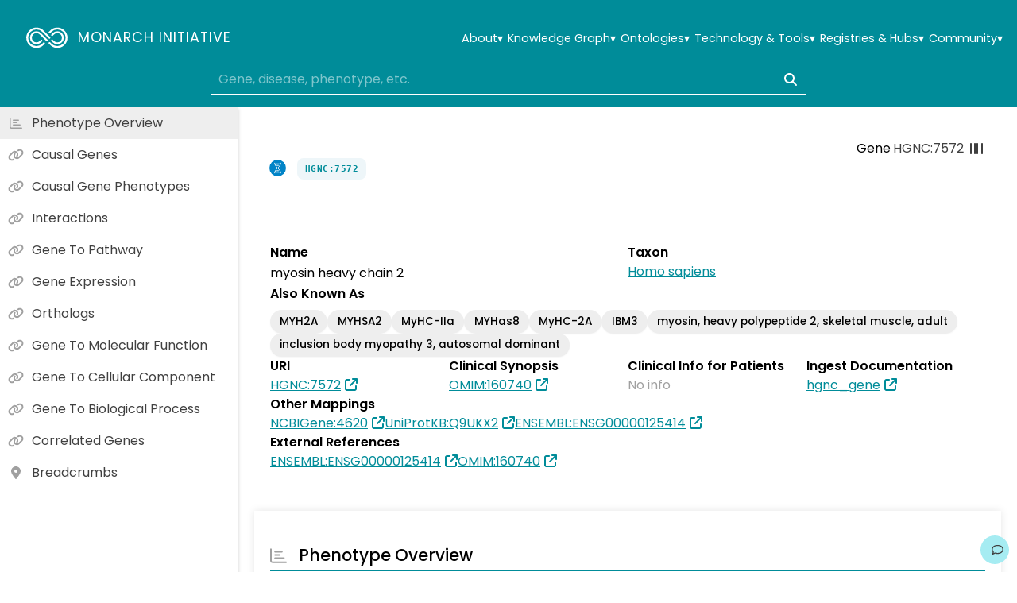

--- FILE ---
content_type: text/css
request_url: https://monarchinitiative.org/assets/AppSelectSingle-BkuL74Hv.css
body_size: 1214
content:
.ring[data-v-2177173a],.bar[data-v-2177173a]{display:flex;flex-grow:0;flex-shrink:0;align-items:center;justify-content:center;gap:10px;font-size:.9rem}.ring[data-v-2177173a]{position:relative;width:40px;height:40px;fill:none;stroke-width:10px}.ring>*[data-v-2177173a]{position:absolute}.ring .back[data-v-2177173a]{stroke:#eee}.ring .fill[data-v-2177173a]{stroke:#008c99}.bar svg[data-v-2177173a]{height:10px}.bar .back[data-v-2177173a]{fill:#eee}.bar .fill[data-v-2177173a]{fill:#008c99}.select-single[data-v-a682c2fa]{position:relative;max-width:100%}.box[data-v-a682c2fa]{display:flex;align-items:center;justify-content:center;width:100%;padding:5px 10px;gap:10px;border-radius:5px;background:#eee}.box-label[data-v-a682c2fa]{flex-grow:1;text-align:left}.list[data-v-a682c2fa]{z-index:1020;position:fixed;max-width:90vw;max-height:300px;overflow-x:auto;overflow-y:auto;background:#fff;box-shadow:0 2px 4px #00000030}.option[data-v-a682c2fa]{display:flex;align-items:center;justify-content:center;padding:5px 10px;gap:10px;text-align:left;cursor:pointer;transition:background .2s ease}.option.selected[data-v-a682c2fa]{background:#a6ecf2}.option[data-v-a682c2fa]:hover,.option.highlighted[data-v-a682c2fa]{background:#eee}.option-icon[data-v-a682c2fa]{color:#404040;font-size:1.2rem}.option-label[data-v-a682c2fa]{flex-grow:1;justify-content:flex-start;overflow-x:hidden}.option-count[data-v-a682c2fa]{justify-content:flex-end;color:#a0a0a0}


--- FILE ---
content_type: application/javascript
request_url: https://monarchinitiative.org/assets/AppDetail-ChTPVXV4.js
body_size: 657
content:
import{d,r as t,o,g as l,w as s,a as r,h as n,b as u,t as c,c as p,X as f,L as _,_ as m}from"./index-DXeiNMhx.js";const k={class:"text"},h={key:1,class:"count"},y={key:0,class:"empty"},g=d({__name:"AppDetail",props:{title:{},icon:{default:""},count:{default:void 0},blank:{type:Boolean,default:!1},full:{type:Boolean,default:!1}},setup(A){return(e,v)=>{const i=t("AppIcon"),a=t("AppFlex");return o(),l(a,{"align-h":"left",direction:"col",gap:"small",class:_(["detail",{full:e.full&&!e.blank}])},{default:s(()=>[r(a,{gap:"small","align-h":"left"},{default:s(()=>[e.icon?(o(),l(i,{key:0,icon:e.icon,class:"icon"},null,8,["icon"])):n("",!0),u("span",k,c(e.title),1),e.count!==void 0?(o(),p("span",h,c(e.count.toLocaleString()),1)):n("",!0)]),_:1}),e.blank?(o(),p("div",y,"No info")):f(e.$slots,"default",{key:1},void 0,!0)]),_:3},8,["class"])}}}),b=m(g,[["__scopeId","data-v-06ddb55e"]]);export{b as A};


--- FILE ---
content_type: application/javascript
request_url: https://monarchinitiative.org/assets/AppDetails-D8YBEDE_.js
body_size: 71
content:
import{d as a,o as s,c as t,X as o,a3 as p,_ as r}from"./index-DXeiNMhx.js";const l=a({__name:"AppDetails",props:{gap:{}},setup(n){return(e,c)=>(s(),t("div",{class:"details",style:p({"--gap":e.gap||"30px"})},[o(e.$slots,"default",{},void 0,!0)],4))}}),d=r(l,[["__scopeId","data-v-53f4a313"]]);export{d as A};
